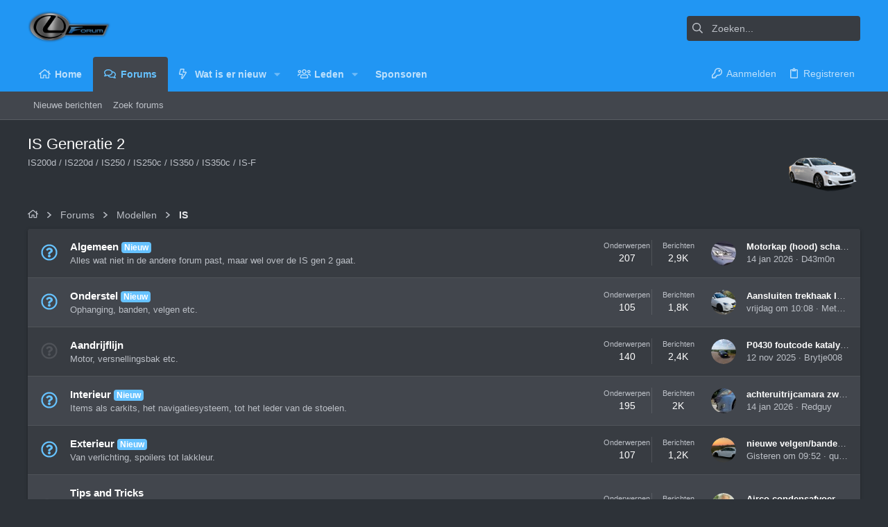

--- FILE ---
content_type: text/html; charset=utf-8
request_url: https://forum.lexusforum.nl/categories/is-generatie-2.172855/
body_size: 18430
content:
<!DOCTYPE html>











	
	





	
	


















	





















	











	

































	



























	






	




































<html id="XF" lang="nl-NL" dir="LTR"
	  data-xf="2.3"
	  style="font-size: 62.5%;"
	  data-app="public"
	  data-template="category_view"
	  data-container-key="node-172855"
	  data-content-key="category-172855"
	  data-logged-in="false"
	  data-cookie-prefix="xf_"
	  data-csrf="1769028112,543c9942e77f91ebe31580d9a069df1b"
	  class="has-no-js template-category_view  uix_page--fixed uix_hasSectionLinks  uix_hasCrumbs"
	  >
	<head>
		<meta charset="utf-8" />
		<title>IS Generatie 2 | Lexusforum</title>
		<link rel="manifest" href="/webmanifest.php">
		
		<meta name="apple-mobile-web-app-title" content="Lexusforum">
		
		
		<meta http-equiv="X-UA-Compatible" content="IE=Edge" />
		<meta name="viewport" content="width=device-width, initial-scale=1, viewport-fit=cover">
		
		
			
				<meta name="theme-color" content="#2196f3" />
				<meta name="msapplication-TileColor" content="#2196F3">
			
		
		
		
		<meta name="apple-mobile-web-app-title" content="Lexusforum">

		
			<link rel="canonical" href="https://forum.lexusforum.nl/categories/is-generatie-2.172855/" />
		

		
			
	
	
	<meta property="og:site_name" content="Lexusforum" />


		
		
			
	
	
	<meta property="og:type" content="website" />


		
		
			
	
	
	
		<meta property="og:title" content="IS Generatie 2" />
		<meta property="twitter:title" content="IS Generatie 2" />
	


		
		
			
	
	
	
		<meta name="description" content="IS200d / IS220d / IS250 / IS250c / IS350 / IS350c / IS-F" />
		<meta property="og:description" content="IS200d / IS220d / IS250 / IS250c / IS350 / IS350c / IS-F" />
		<meta property="twitter:description" content="IS200d / IS220d / IS250 / IS250c / IS350 / IS350c / IS-F" />
	


		
		
			
	
	
	<meta property="og:url" content="https://forum.lexusforum.nl/categories/is-generatie-2.172855/" />


		
		

		
	
	
	
	
	
		
	
	
	
	
	<link rel="stylesheet" href="/css.php?css=public%3Anormalize.css%2Cpublic%3Afa.css%2Cpublic%3Anormalize.css%2Cpublic%3Afa.css%2Cpublic%3Acore.less%2Cpublic%3Aapp.less&amp;s=3&amp;l=3&amp;d=1763914586&amp;k=60d0f92dde0911d76198970bc6b04b95a630dcb1" />
	
	

	
	
	

	<link rel="stylesheet" href="/css.php?css=public%3Anode_list.less%2Cpublic%3Auix.less%2Cpublic%3Auix_extendedFooter.less%2Cpublic%3Auix_socialMedia.less%2Cpublic%3Aextra.less&amp;s=3&amp;l=3&amp;d=1763914586&amp;k=f74e533e66478ac71d8a36330bae604a0ef199cb" />

	
	
		<script src="/js/xf/preamble.min.js?_v=922331be"></script>
	
	
	<script src="/js/vendor/vendor-compiled.js?_v=922331be" defer></script>
	<script src="/js/xf/core-compiled.js?_v=922331be" defer></script>
	<script src="/js/themehouse/uix_dark/ripple.min.js?_v=922331be" defer></script>
<script src="/js/themehouse/global/20210125.min.js?_v=922331be" defer></script>
<script src="/js/themehouse/uix_dark/index.min.js?_v=922331be" defer></script>
<script src="/js/themehouse/uix_dark/vendor/hover-intent/hoverintent.min.js?_v=922331be" defer></script>
<script>
XF.ready(() =>
{

	// detect android device. Added to fix the dark pixel bug https://github.com/Audentio/xf2theme-issues/issues/1055

	var ua = navigator.userAgent.toLowerCase();
	var isAndroid = ua.indexOf("android") > -1; //&& ua.indexOf("mobile");

	if(isAndroid) {
	document.querySelector("html").classList.add("device--isAndroid");
	}	

})
</script>
<script>
XF.ready(() =>
{

		
			var sidebar = document.querySelector('.p-body-sidebar');
			var backdrop = document.querySelector('.p-body-sidebar [data-ocm-class="offCanvasMenu-backdrop"]');
		
			var hasSidebar = document.querySelector('.p-body-sidebar') !== null;
			var hasBackdrop = document.querySelector('.p-body-sidebar [data-ocm-class="offCanvasMenu-backdrop"]') !== null;
			var sidebarTrigger = document.querySelector('.uix_sidebarCanvasTrigger') !== null;
			var sidebarInner = document.querySelector('.uix_sidebarCanvasTrigger') !== null;
			
			if (sidebarTrigger) {
				document.querySelector('.uix_sidebarCanvasTrigger').addEventListener("click", (e) => {
					e.preventDefault();

					sidebar.style.display = "block";;
					window.setTimeout(function() {
						sidebar.classList.add('offCanvasMenu');
						sidebar.classList.add('offCanvasMenu--blocks');
						sidebar.classList.add('is-active');
						sidebar.classList.add('is-transitioning');
						document.querySelector('body').classList.add('sideNav--open');
					}, 50);
		
					if (hasSidebar) {
						window.setTimeout(function() {
							sidebar.classList.remove('is-transitioning');
						}, 250);
					}
		
					if (sidebarInner) {
						document.querySelector('.uix_sidebarInner').classList.add('offCanvasMenu-content');
						backdrop.classList.add('offCanvasMenu-backdrop');
						document.querySelector('body').classList.add('is-modalOpen');
					}
				})
			}
			if (hasBackdrop) {
				backdrop.addEventListener("click", (e) => {
					sidebar.classList.add('is-transitioning');
					sidebar.classList.remove('is-active');

					window.setTimeout(function() {
						sidebar.classList.remove('offCanvasMenu');
						sidebar.classList.remove('offCanvasMenu--blocks');
						sidebar.classList.remove('is-transitioning');
						document.querySelector('.uix_sidebarInner').classList.remove('offCanvasMenu-content');
						backdrop.classList.remove('offCanvasMenu-backdrop');
						document.querySelector('body').classList.remove('is-modalOpen');
						sidebar.style.display="";
					}, 250);
				});
			}
		
	
})
</script>
<script>
XF.ready(() =>
{

	/****** OFF CANVAS ******/

    var panels = {
        navigation: {
            position: 1,
        },
        account: {
            position: 2,
        },
        inbox: {
            position: 3,
        },
        alerts: {
            position: 4,
        },
    };

    var tabsContainer = document.querySelector(".sidePanel__tabs");

    var activeTab = "navigation";

    var activeTabPosition = panels[activeTab].position;

    function generateDirections() {
        var tabPanels = document.querySelectorAll(".sidePanel__tabPanel");
        tabPanels.forEach(function (tabPanel) {
            var tabPosition = tabPanel.getAttribute("data-content");
            var activeTabPosition = panels[activeTab].position;

            if (tabPosition != activeTab) {
                if (panels[tabPosition].position < activeTabPosition) {
                    tabPanel.classList.add("is-left");
                }

                if (panels[tabPosition].position > activeTabPosition) {
                    tabPanel.classList.add("is-right");
                }
            }
        });
    }

    generateDirections();

	if (tabsContainer) {
		var sidePanelTabs = tabsContainer.querySelectorAll(".sidePanel__tab");
	}
	
	if (sidePanelTabs && sidePanelTabs.length > 0) {
		sidePanelTabs.forEach(function (tab) {
			tab.addEventListener("click", function () {
				sidePanelTabs.forEach(function (tab) {
					tab.classList.remove("sidePanel__tab--active");
				});
				this.classList.add("sidePanel__tab--active");

				activeTab = this.getAttribute("data-attr");

				var tabPanels = document.querySelectorAll(".sidePanel__tabPanel");
				tabPanels.forEach(function (tabPanel) {
					tabPanel.classList.remove("is-active");
				});

				var activeTabPanel = document.querySelector(
					'.sidePanel__tabPanel[data-content="' + activeTab + '"]'
				);
				activeTabPanel.classList.add("is-active");

				var tabPanels = document.querySelectorAll(".sidePanel__tabPanel");
				tabPanels.forEach(function (tabPanel) {
					tabPanel.classList.remove("is-left", "is-right");
				});

				generateDirections();
			});
		});
	}
	
})
</script>
<script>
XF.ready(() =>
{


	/******** extra info post toggle ***********/
	
    XF.thThreadsUserExtraTrigger = {
        eventNameSpace: 'XFthThreadsUserExtraTrigger',

        init: function(e) {},

        click: function(e) {
            var target = e.target;
            var parent = target.closest('.message-user');
            var triggerContainer = target.parentElement.closest('.thThreads__userExtra--toggle');
            var container = triggerContainer.previousElementSibling;
            var child = container.querySelector('.message-userExtras');
            var eleHeight = child.offsetHeight;

            if (parent.classList.contains('userExtra--expand')) {
                container.style.height = eleHeight + 'px';
                parent.classList.toggle('userExtra--expand');
                setTimeout(function() {
                    container.style.height = '0';
                    setTimeout(function() {
                        container.style.height = '';
                    }, 200);
                }, 17);
            } else {
                container.style.height = eleHeight + 'px';
                setTimeout(function() {
                    parent.classList.toggle('userExtra--expand');
                    container.style.height = '';
                }, 200);
            }
        }
    };

    document.body.addEventListener('click', function(event) {
        var target = event.target;
        if (target.matches('.thThreads__userExtra--trigger')) {
            XF.thThreadsUserExtraTrigger.click(event);
        }
    });
	
	
})
</script>
<script>
XF.ready(() =>
{


	/******** Backstretch images ***********/

	if ( 0 ) {

	$("body").addClass('uix__hasBackstretch');

	$("body").backstretch([
		"styles/uix_dark/images/bg/1.jpg", "styles/uix_dark/images/bg/2.jpg", "styles/uix_dark/images/bg/3.jpg"
	], {
	duration: 4000,
	fade: 500
	});

	$("body").css("zIndex","");
	}


})
</script>
<script>
XF.ready(() =>
{


	// sidenav canvas blur fix

    document.querySelectorAll('.p-body-sideNavTrigger .button').forEach(function (button) {
        button.addEventListener('click', function () {
            document.body.classList.add('sideNav--open');
        });
    });

    document.querySelectorAll("[data-ocm-class='offCanvasMenu-backdrop']").forEach(function (backdrop) {
        backdrop.addEventListener('click', function () {
            document.body.classList.remove('sideNav--open');
        });
    });

    document.addEventListener('editor:start', function (event) {
        if (typeof event !== 'undefined' && typeof event.target !== 'undefined') {
            var ele = event.target;
            if (ele.classList.contains('js-editor')) {
                var wrapper = ele.closest('.message-editorWrapper');
                if (wrapper) {
                    setTimeout(function () {
                        var innerEle = wrapper.querySelector('.fr-element');
                        if (innerEle) {
                            innerEle.addEventListener('focus', function (e) {
                                document.documentElement.classList.add('uix_editor--focused');
                            });
                            innerEle.addEventListener('blur', function (e) {
                                document.documentElement.classList.remove('uix_editor--focused');
                            });
                        }
                    }, 0);
                }
            }
        }
    });

})
</script>
<script>
XF.ready(() =>
{

	// off canvas menu closer keyboard shortcut
    document.body.addEventListener('keyup', function (e) {
        switch (e.key) {
            case 'Escape':
                var offCanvasMenu = document.querySelector('.offCanvasMenu.is-active');
                if (offCanvasMenu) {
                    var backdrop = offCanvasMenu.querySelector('.offCanvasMenu-backdrop');
                    if (backdrop) {
                        backdrop.click();
                    }
                }
                return;
        }
    });
	
})
</script>
<script>
XF.ready(() =>
{

    let uixMegaHovered = false;
    const navEls = document.querySelectorAll('.uix-navEl--hasMegaMenu');
    const pNav = document.querySelector('.p-nav');
    let menu;

    function handleMouseOver() {
        if (uixMegaHovered) {
            menu = this.getAttribute('data-nav-id');
            pNav.classList.add('uix_showMegaMenu');

            document.querySelectorAll('.uix_megaMenu__content').forEach(function (content) {
                content.classList.remove('uix_megaMenu__content--active');
            });

            document
                .querySelector('.uix_megaMenu__content--' + menu)
                .classList.add('uix_megaMenu__content--active');
        }
    }

    function handleMouseEnter() {
        uixMegaHovered = true;
    }

    function handleMouseLeave() {
        pNav.classList.remove('uix_showMegaMenu');
        uixMegaHovered = false;
    }

    navEls.forEach(function (navEl) {
        navEl.addEventListener('mouseover', handleMouseOver);
    });

    pNav.addEventListener('mouseenter', handleMouseEnter);
    pNav.addEventListener('mouseleave', handleMouseLeave);
	
})
</script>
<script>
XF.ready(() =>
{

/******** signature collapse toggle ***********/
  setTimeout(function() {
    var maxHeight = 100;

    var signatures = document.querySelectorAll('.message-signature');

    signatures.forEach(function(signature) {
      var wrapper = signature.querySelector('.bbWrapper');
      if (wrapper) {
        var height = wrapper.clientHeight;
        if (height > maxHeight) {
          signature.classList.add('message-signature--expandable');
        }
      }
    });

    /*** expand function ***/
    function expand(container, canClose) {
      var inner = container.querySelector('.bbWrapper');
      var eleHeight = inner ? inner.clientHeight : 0;
      var isExpanded = container.classList.contains('message-signature--expanded');

      if (isExpanded) {
        if (canClose) {
          container.style.height = eleHeight + 'px';
          container.classList.remove('message-signature--expanded');
          setTimeout(function() {
            container.style.height = maxHeight + 'px';
            setTimeout(function() {
              container.style.height = '';
            }, 200);
          }, 17);
        }
      } else {
        container.style.height = eleHeight + 'px';
        setTimeout(function() {
          container.classList.add('message-signature--expanded');
          container.style.height = '';
        }, 200);
      }
    }

    var hash = window.location.hash;
    if (hash && hash.indexOf('#') === 0) {
      var replacedHash = hash.replace('#', '');
      var ele = document.getElementById(replacedHash);
      if (ele) {
        ele.scrollIntoView();
      }
    }

    /*** handle hover ***/
    

    /*** handle click ***/
    var signatureExpandButtons = document.querySelectorAll('.uix_signatureExpand');

    signatureExpandButtons.forEach(function(button) {
      button.addEventListener('click', function() {
        var container = button.closest('.message-signature');
        expand(container, true);
      });
    });
  }, 0);
		
})
</script>
<script>
XF.ready(() =>
{

			setTimeout(function() {
				var doc = document.querySelector('html');
				editor = XF.getEditorInContainer(doc);
				if (!!editor && !!editor.ed) {
					editor.ed.events.on('focus', function() {
						var fabBar = document.querySelector('.uix_fabBar');
						if (fabBar) {
							fabBar.style.display = 'none';
						}
					});
					editor.ed.events.on('blur', function() {
						var fabBar = document.querySelector('.uix_fabBar');
						if (fabBar) {
							fabBar.style.display = '';
						}
					});
				}
			}, 100);
	
})
</script>
<script>
XF.ready(() =>
{

document.addEventListener('ajax:complete', function(e) {
		
	if (typeof e.detail == 'undefined') {
		return;
		}
    var xhr = e.detail[0];
    var status = e.detail[1];

    var data = xhr.responseJSON;
    if (!data) {
        return;
    }
    if (data.visitor) {
        var totalUnreadBadge = document.querySelector('.js-uix_badge--totalUnread');
        if (totalUnreadBadge) {
            totalUnreadBadge.dataset.badge = data.visitor.total_unread;
        }
    }
});
	
})
</script>

	
	

	



<script src="/js/themehouse/uix_dark/defer.min.js?_v=922331be" defer></script>


	
<script src="/js/themehouse/uix_dark/deferFab.min.js?_v=922331be" defer></script>


	
<script src="/js/themehouse/uix_dark/deferNodesCollapse.min.js?_v=922331be" defer></script>


	
<script src="/js/themehouse/uix_dark/deferWidthToggle.min.js?_v=922331be" defer></script>







	



	
	
	
	

	

	

	
		
	



	

	

	

	
	
	
	


		
			<link rel="icon" type="image/png" href="https://forum.lexusforum.nl/data/assets/logo/favicon.png" sizes="32x32" />
		
		
		

		

		

	</head>

	<body data-template="category_view">
		<style>
	.p-pageWrapper .p-navSticky {
		top: 0 !important;
	}

	

	
	

	
	
	
		
			
			
				
			
		
	

	

	

		
		
		.uix_mainTabBar {top: 90px !important;}
		.uix_stickyBodyElement:not(.offCanvasMenu) {
			top: 110px !important;
			min-height: calc(100vh - 110px) !important;
		}
		.uix_sidebarInner .uix_sidebar--scroller {margin-top: 110px;}
		.uix_sidebarInner {margin-top: -110px;}
		.p-body-sideNavInner .uix_sidebar--scroller {margin-top: 110px;}
		.p-body-sideNavInner {margin-top: -110px;}
		.uix_stickyCategoryStrips {top: 110px !important;}
		#XF .u-anchorTarget {
			height: 110px;
			margin-top: -110px;
		}
	
		

		
			@media (max-width: 900px) {
		
				.p-sectionLinks {display: none;}

				

				.uix_mainTabBar {top: 50px !important;}
				.uix_stickyBodyElement:not(.offCanvasMenu) {
					top: 70px !important;
					min-height: calc(100vh - 70px) !important;
				}
				.uix_sidebarInner .uix_sidebar--scroller {margin-top: 70px;}
				.uix_sidebarInner {margin-top: -70px;}
				.p-body-sideNavInner .uix_sidebar--scroller {margin-top: 70px;}
				.p-body-sideNavInner {margin-top: -70px;}
				.uix_stickyCategoryStrips {top: 70px !important;}
				#XF .u-anchorTarget {
					height: 70px;
					margin-top: -70px;
				}

				
		
			}
		
	

	.uix_sidebarNav .uix_sidebar--scroller {max-height: calc(100vh - 70px);}
	
	
</style>


		<div id="jumpToTop"></div>

		

		<div class="uix_pageWrapper--fixed">
			<div class="p-pageWrapper" id="top">

				
					
	
	



					

					

					
						
						
							<header class="p-header" id="header">
								<div class="p-header-inner">
									
						
							<div class="p-header-content">
								
									
										
	
	<div class="p-header-logo p-header-logo--image">
		<a class="uix_logo" href="/">
			
				

	

	
		
		

		
	

	

	<picture data-variations="{&quot;default&quot;:{&quot;1&quot;:&quot;\/images\/logo_m.png&quot;,&quot;2&quot;:&quot;\/images\/logo_m.png&quot;}}">
		
		
		

		

		<img src="/images/logo_m.png" srcset="/images/logo_m.png 2x" width="200" height="36" alt="Lexusforum"  />
	</picture>


				
		</a>
		
			<a class="uix_logoSmall" href="/">
				

	

	
		
		

		
	

	

	<picture data-variations="{&quot;default&quot;:{&quot;1&quot;:&quot;\/images\/logo_m.png&quot;,&quot;2&quot;:null}}">
		
		
		

		

		<img src="/images/logo_m.png"  width="" height="" alt="Lexusforum"  />
	</picture>


			</a>
		
	</div>


									

									
										<div class="p-nav-opposite">
											
												
		
			
				
				
					<div class="p-navgroup p-discovery">
						
							
	

							
	
		
		
			<div class="uix_searchBar">
				<div class="uix_searchBarInner">
					<form action="/search/search" method="post" class="uix_searchForm" data-xf-init="quick-search">
						<a class="uix_search--close">
							<i class="fa--xf far fa-window-close "><svg xmlns="http://www.w3.org/2000/svg" role="img" aria-hidden="true" ><use href="/data/local/icons/regular.svg?v=1763914587#window-close"></use></svg></i>
						</a>
						<input type="text" class="input js-uix_syncValue uix_searchInput uix_searchDropdown__trigger" autocomplete="off" data-uixsync="search" name="keywords" placeholder="Zoeken..." aria-label="Zoeken" data-menu-autofocus="true" />
						<a href="/search/"
						   class="uix_search--settings u-ripple"
						   data-xf-key="/"
						   aria-label="Zoeken"
						   aria-expanded="false"
						   aria-haspopup="true"
						   title="Zoeken">
							<i class="fa--xf far fa-cog "><svg xmlns="http://www.w3.org/2000/svg" role="img" aria-hidden="true" ><use href="/data/local/icons/regular.svg?v=1763914587#cog"></use></svg></i>
						</a>
						<span class=" uix_searchIcon">
							<i class="fa--xf far fa-search "><svg xmlns="http://www.w3.org/2000/svg" role="img" aria-hidden="true" ><use href="/data/local/icons/regular.svg?v=1763914587#search"></use></svg></i>
						</span>
						<input type="hidden" name="_xfToken" value="1769028112,543c9942e77f91ebe31580d9a069df1b" />
					</form>
				</div>

				
					<a class="uix_searchIconTrigger p-navgroup-link p-navgroup-link--iconic p-navgroup-link--search u-ripple"
					   aria-label="Zoeken"
					   aria-expanded="false"
					   aria-haspopup="true"
					   title="Zoeken">
						<i aria-hidden="true"></i>
					</a>
				

				
					<a href="/search/"
					   class="p-navgroup-link p-navgroup-link--iconic p-navgroup-link--search u-ripple js-uix_minimalSearch__target"
					   data-xf-click="menu"
					   aria-label="Zoeken"
					   aria-expanded="false"
					   aria-haspopup="true"
					   title="Zoeken">
						<i aria-hidden="true"></i>
					</a>
				

				<div class="menu menu--structural menu--wide" data-menu="menu" aria-hidden="true">
					<form action="/search/search" method="post"
						  class="menu-content"
						  data-xf-init="quick-search">
						<h3 class="menu-header">Zoeken</h3>
						
						<div class="menu-row">
							
								<div class="inputGroup inputGroup--joined">
									<input type="text" class="input js-uix_syncValue" name="keywords" data-uixsync="search" placeholder="Zoeken..." aria-label="Zoeken" data-menu-autofocus="true" />
									
			<select name="constraints" class="js-quickSearch-constraint input" aria-label="Zoek binnen">
				<option value="">Overal</option>
<option value="{&quot;search_type&quot;:&quot;post&quot;}">Onderwerpen</option>
<option value="{&quot;search_type&quot;:&quot;post&quot;,&quot;c&quot;:{&quot;nodes&quot;:[172855],&quot;child_nodes&quot;:1}}">Deze categorie</option>

			</select>
		
								</div>
								
						</div>

						
						<div class="menu-row">
							<label class="iconic"><input type="checkbox"  name="c[title_only]" value="1" /><i aria-hidden="true"></i><span class="iconic-label">Zoek alleen in titels</span></label>

						</div>
						
						<div class="menu-row">
							<div class="inputGroup">
								<span class="inputGroup-text" id="ctrl_search_menu_by_member">Door:</span>
								<input type="text" class="input" name="c[users]" data-xf-init="auto-complete" placeholder="Lid" aria-labelledby="ctrl_search_menu_by_member" />
							</div>
						</div>
						<div class="menu-footer">
							<span class="menu-footer-controls">
								<button type="submit" class="button button--icon button--icon--search button--primary"><i class="fa--xf far fa-search "><svg xmlns="http://www.w3.org/2000/svg" role="img" aria-hidden="true" ><use href="/data/local/icons/regular.svg?v=1763914587#search"></use></svg></i><span class="button-text">Zoek</span></button>
								<button type="submit" class="button " name="from_search_menu"><span class="button-text">Geavanceerd zoeken...</span></button>
							</span>
						</div>

						<input type="hidden" name="_xfToken" value="1769028112,543c9942e77f91ebe31580d9a069df1b" />
					</form>
				</div>


				<div class="menu menu--structural menu--wide uix_searchDropdown__menu" aria-hidden="true">
					<form action="/search/search" method="post"
						  class="menu-content"
						  data-xf-init="quick-search">
						
						
							<div class="menu-row">

								<div class="inputGroup">
									<input name="keywords"
										   class="js-uix_syncValue"
										   data-uixsync="search"
										   placeholder="Zoeken..."
										   aria-label="Zoeken"
										   type="hidden" />
									
			<select name="constraints" class="js-quickSearch-constraint input" aria-label="Zoek binnen">
				<option value="">Overal</option>
<option value="{&quot;search_type&quot;:&quot;post&quot;}">Onderwerpen</option>
<option value="{&quot;search_type&quot;:&quot;post&quot;,&quot;c&quot;:{&quot;nodes&quot;:[172855],&quot;child_nodes&quot;:1}}">Deze categorie</option>

			</select>
		
								</div>
							</div>
							

						
						<div class="menu-row">
							<label class="iconic"><input type="checkbox"  name="c[title_only]" value="1" /><i aria-hidden="true"></i><span class="iconic-label">Zoek alleen in titels</span></label>

						</div>
						
						<div class="menu-row">
							<div class="inputGroup">
								<span class="inputGroup-text">Door:</span>
								<input class="input" name="c[users]" data-xf-init="auto-complete" placeholder="Lid" />
							</div>
						</div>
						<div class="menu-footer">
							<span class="menu-footer-controls">
								<button type="submit" class="button button--icon button--icon--search button--primary"><i class="fa--xf far fa-search "><svg xmlns="http://www.w3.org/2000/svg" role="img" aria-hidden="true" ><use href="/data/local/icons/regular.svg?v=1763914587#search"></use></svg></i><span class="button-text">Zoek</span></button>
								<a href="/search/" class="button " rel="nofollow"><span class="button-text">Advanced...</span></a>
							</span>
						</div>

						<input type="hidden" name="_xfToken" value="1769028112,543c9942e77f91ebe31580d9a069df1b" />
					</form>
				</div>
			</div>
		
	
	

						
					</div>
				
				
	

			
		
	
											
										</div>
									
								
							</div>
						
					
								</div>
							</header>
						
					
					

					
					
					

					
						<div class="p-navSticky p-navSticky--all " data-top-offset-breakpoints="
						[
							{
								&quot;breakpoint&quot;: &quot;0&quot;,
								&quot;offset&quot;: &quot;0&quot;
							}
							
							
						]
					" data-xf-init="sticky-header">
							
						<nav class="p-nav">
							<div class="p-nav-inner">
								
									
									
										
										
									<button type="button" class="button button--plain p-nav-menuTrigger js-uix_badge--totalUnread badgeContainer" data-badge="0" data-xf-click="off-canvas" data-menu=".js-headerOffCanvasMenu" role="button" tabindex="0" aria-label="Menu"><span class="button-text">
										<i aria-hidden="true"></i>
									</span></button>
									
								

								
	
	<div class="p-header-logo p-header-logo--image">
		<a class="uix_logo" href="/">
			
				

	

	
		
		

		
	

	

	<picture data-variations="{&quot;default&quot;:{&quot;1&quot;:&quot;\/images\/logo_m.png&quot;,&quot;2&quot;:&quot;\/images\/logo_m.png&quot;}}">
		
		
		

		

		<img src="/images/logo_m.png" srcset="/images/logo_m.png 2x" width="200" height="36" alt="Lexusforum"  />
	</picture>


				
		</a>
		
			<a class="uix_logoSmall" href="/">
				

	

	
		
		

		
	

	

	<picture data-variations="{&quot;default&quot;:{&quot;1&quot;:&quot;\/images\/logo_m.png&quot;,&quot;2&quot;:null}}">
		
		
		

		

		<img src="/images/logo_m.png"  width="" height="" alt="Lexusforum"  />
	</picture>


			</a>
		
	</div>



								
									
										<div class="p-nav-scroller hScroller" data-xf-init="h-scroller" data-auto-scroll=".p-navEl.is-selected">
											<div class="hScroller-scroll">
												<ul class="p-nav-list js-offCanvasNavSource">
													
														<li>
															
	<div class="p-navEl u-ripple " >
		
			
				
	
	<a href="https://www.lexusforum.nl"
			class="p-navEl-link  "
			
			data-xf-key="1"
			data-nav-id="home"><span>Home</span></a>

				
				
			
			
			
		
			
	
</div>

														</li>
													
														<li>
															
	<div class="p-navEl u-ripple is-selected" data-has-children="true">
		
			
				
	
	<a href="/"
			class="p-navEl-link p-navEl-link--splitMenu "
			
			
			data-nav-id="forums"><span>Forums</span></a>

				
					<a data-xf-key="2"
					   data-xf-click="menu"
					   data-menu-pos-ref="< .p-navEl"
					   class="p-navEl-splitTrigger"
					   role="button"
					   tabindex="0"
					   aria-label="Schakel uitgebreid"
					   aria-expanded="false"
					   aria-haspopup="true">
					</a>
				
				
			
				
					<div class="menu menu--structural" data-menu="menu" aria-hidden="true">
						<div class="menu-content">
							
								
	
	
	<a href="/whats-new/posts/"
			class="menu-linkRow u-ripple u-indentDepth0 js-offCanvasCopy "
			
			
			data-nav-id="newPosts"><span>Nieuwe berichten</span></a>

	

							
								
	
	
	<a href="/search/?type=post"
			class="menu-linkRow u-ripple u-indentDepth0 js-offCanvasCopy "
			
			
			data-nav-id="searchForums"><span>Zoek forums</span></a>

	

							
						</div>
					</div>
				
			
			
			
		
			
	
</div>

														</li>
													
														<li>
															
	<div class="p-navEl u-ripple " data-has-children="true">
		
			
				
	
	<a href="/whats-new/"
			class="p-navEl-link p-navEl-link--splitMenu "
			
			
			data-nav-id="whatsNew"><span>Wat is er nieuw</span></a>

				
					<a data-xf-key="3"
					   data-xf-click="menu"
					   data-menu-pos-ref="< .p-navEl"
					   class="p-navEl-splitTrigger"
					   role="button"
					   tabindex="0"
					   aria-label="Schakel uitgebreid"
					   aria-expanded="false"
					   aria-haspopup="true">
					</a>
				
				
			
				
					<div class="menu menu--structural" data-menu="menu" aria-hidden="true">
						<div class="menu-content">
							
								
	
	
	<a href="/featured/"
			class="menu-linkRow u-ripple u-indentDepth0 js-offCanvasCopy "
			
			
			data-nav-id="featured"><span>Featured content</span></a>

	

							
								
	
	
	<a href="/whats-new/posts/"
			class="menu-linkRow u-ripple u-indentDepth0 js-offCanvasCopy "
			 rel="nofollow"
			
			data-nav-id="whatsNewPosts"><span>Nieuwe berichten</span></a>

	

							
								
	
	
	<a href="/whats-new/profile-posts/"
			class="menu-linkRow u-ripple u-indentDepth0 js-offCanvasCopy "
			 rel="nofollow"
			
			data-nav-id="whatsNewProfilePosts"><span>Nieuwe profiel berichten</span></a>

	

							
								
	
	
	<a href="/whats-new/latest-activity"
			class="menu-linkRow u-ripple u-indentDepth0 js-offCanvasCopy "
			 rel="nofollow"
			
			data-nav-id="latestActivity"><span>Laatste bijdragen</span></a>

	

							
						</div>
					</div>
				
			
			
			
		
			
	
</div>

														</li>
													
														<li>
															
	<div class="p-navEl u-ripple " data-has-children="true">
		
			
				
	
	<a href="/members/"
			class="p-navEl-link p-navEl-link--splitMenu "
			
			
			data-nav-id="members"><span>Leden</span></a>

				
					<a data-xf-key="4"
					   data-xf-click="menu"
					   data-menu-pos-ref="< .p-navEl"
					   class="p-navEl-splitTrigger"
					   role="button"
					   tabindex="0"
					   aria-label="Schakel uitgebreid"
					   aria-expanded="false"
					   aria-haspopup="true">
					</a>
				
				
			
				
					<div class="menu menu--structural" data-menu="menu" aria-hidden="true">
						<div class="menu-content">
							
								
	
	
	<a href="/online/"
			class="menu-linkRow u-ripple u-indentDepth0 js-offCanvasCopy "
			
			
			data-nav-id="currentVisitors"><span>Huidige bezoekers</span></a>

	

							
								
	
	
	<a href="/whats-new/profile-posts/"
			class="menu-linkRow u-ripple u-indentDepth0 js-offCanvasCopy "
			 rel="nofollow"
			
			data-nav-id="newProfilePosts"><span>Nieuwe profiel berichten</span></a>

	

							
								
	
	
	<a href="/search/?type=profile_post"
			class="menu-linkRow u-ripple u-indentDepth0 js-offCanvasCopy "
			
			
			data-nav-id="searchProfilePosts"><span>Zoek profiel berichten</span></a>

	

							
						</div>
					</div>
				
			
			
			
		
			
	
</div>

														</li>
													
														<li>
															
	<div class="p-navEl u-ripple " >
		
			
				
	
	<a href="/pages/sponsors/"
			class="p-navEl-link  mdi mdi-star-outline"
			
			data-xf-key="5"
			data-nav-id="sponsors"><span>Sponsoren</span></a>

				
				
			
			
			
		
			
	
</div>

														</li>
													
												</ul>
											</div>
										</div>
									

									
								

								
	


								
									<div class="p-nav-opposite">
										
											
		
			
				
					<div class="p-navgroup p-account p-navgroup--guest">
						
							
								
	
		
		
	
		
			<a href="/login/" class="p-navgroup-link p-navgroup-link--textual p-navgroup-link--logIn" data-xf-click="menu" tabindex="0" aria-expanded="false" aria-haspopup="true">
				<i></i>
				<span class="p-navgroup-linkText">Aanmelden</span>
			</a>
			<div class="menu menu--structural menu--medium" data-menu="menu" aria-hidden="true" data-href="/login/"></div>
		
	
	
		
			<a href="/register/" class="p-navgroup-link u-ripple p-navgroup-link--textual p-navgroup-link--register" data-xf-click="overlay" data-follow-redirects="on">
				<i></i>
				<span class="p-navgroup-linkText">Registreren</span>
			</a>
		
	

	

							
						
					</div>
				
				
					<div class="p-navgroup p-discovery">
						
							
	
		
	<a href="/whats-new/"
	   class="p-navgroup-link p-navgroup-link--iconic p-navgroup-link--whatsnew"
	   title="Wat is er nieuw">
		<i aria-hidden="true"></i>
		<span class="p-navgroup-linkText">Wat is er nieuw</span>
	</a>

	

							
	
		
		
			<div class="uix_searchBar">
				<div class="uix_searchBarInner">
					<form action="/search/search" method="post" class="uix_searchForm" data-xf-init="quick-search">
						<a class="uix_search--close">
							<i class="fa--xf far fa-window-close "><svg xmlns="http://www.w3.org/2000/svg" role="img" aria-hidden="true" ><use href="/data/local/icons/regular.svg?v=1763914587#window-close"></use></svg></i>
						</a>
						<input type="text" class="input js-uix_syncValue uix_searchInput uix_searchDropdown__trigger" autocomplete="off" data-uixsync="search" name="keywords" placeholder="Zoeken..." aria-label="Zoeken" data-menu-autofocus="true" />
						<a href="/search/"
						   class="uix_search--settings u-ripple"
						   data-xf-key="/"
						   aria-label="Zoeken"
						   aria-expanded="false"
						   aria-haspopup="true"
						   title="Zoeken">
							<i class="fa--xf far fa-cog "><svg xmlns="http://www.w3.org/2000/svg" role="img" aria-hidden="true" ><use href="/data/local/icons/regular.svg?v=1763914587#cog"></use></svg></i>
						</a>
						<span class=" uix_searchIcon">
							<i class="fa--xf far fa-search "><svg xmlns="http://www.w3.org/2000/svg" role="img" aria-hidden="true" ><use href="/data/local/icons/regular.svg?v=1763914587#search"></use></svg></i>
						</span>
						<input type="hidden" name="_xfToken" value="1769028112,543c9942e77f91ebe31580d9a069df1b" />
					</form>
				</div>

				
					<a class="uix_searchIconTrigger p-navgroup-link p-navgroup-link--iconic p-navgroup-link--search u-ripple"
					   aria-label="Zoeken"
					   aria-expanded="false"
					   aria-haspopup="true"
					   title="Zoeken">
						<i aria-hidden="true"></i>
					</a>
				

				
					<a href="/search/"
					   class="p-navgroup-link p-navgroup-link--iconic p-navgroup-link--search u-ripple js-uix_minimalSearch__target"
					   data-xf-click="menu"
					   aria-label="Zoeken"
					   aria-expanded="false"
					   aria-haspopup="true"
					   title="Zoeken">
						<i aria-hidden="true"></i>
					</a>
				

				<div class="menu menu--structural menu--wide" data-menu="menu" aria-hidden="true">
					<form action="/search/search" method="post"
						  class="menu-content"
						  data-xf-init="quick-search">
						<h3 class="menu-header">Zoeken</h3>
						
						<div class="menu-row">
							
								<div class="inputGroup inputGroup--joined">
									<input type="text" class="input js-uix_syncValue" name="keywords" data-uixsync="search" placeholder="Zoeken..." aria-label="Zoeken" data-menu-autofocus="true" />
									
			<select name="constraints" class="js-quickSearch-constraint input" aria-label="Zoek binnen">
				<option value="">Overal</option>
<option value="{&quot;search_type&quot;:&quot;post&quot;}">Onderwerpen</option>
<option value="{&quot;search_type&quot;:&quot;post&quot;,&quot;c&quot;:{&quot;nodes&quot;:[172855],&quot;child_nodes&quot;:1}}">Deze categorie</option>

			</select>
		
								</div>
								
						</div>

						
						<div class="menu-row">
							<label class="iconic"><input type="checkbox"  name="c[title_only]" value="1" /><i aria-hidden="true"></i><span class="iconic-label">Zoek alleen in titels</span></label>

						</div>
						
						<div class="menu-row">
							<div class="inputGroup">
								<span class="inputGroup-text" id="ctrl_search_menu_by_member">Door:</span>
								<input type="text" class="input" name="c[users]" data-xf-init="auto-complete" placeholder="Lid" aria-labelledby="ctrl_search_menu_by_member" />
							</div>
						</div>
						<div class="menu-footer">
							<span class="menu-footer-controls">
								<button type="submit" class="button button--icon button--icon--search button--primary"><i class="fa--xf far fa-search "><svg xmlns="http://www.w3.org/2000/svg" role="img" aria-hidden="true" ><use href="/data/local/icons/regular.svg?v=1763914587#search"></use></svg></i><span class="button-text">Zoek</span></button>
								<button type="submit" class="button " name="from_search_menu"><span class="button-text">Geavanceerd zoeken...</span></button>
							</span>
						</div>

						<input type="hidden" name="_xfToken" value="1769028112,543c9942e77f91ebe31580d9a069df1b" />
					</form>
				</div>


				<div class="menu menu--structural menu--wide uix_searchDropdown__menu" aria-hidden="true">
					<form action="/search/search" method="post"
						  class="menu-content"
						  data-xf-init="quick-search">
						
						
							<div class="menu-row">

								<div class="inputGroup">
									<input name="keywords"
										   class="js-uix_syncValue"
										   data-uixsync="search"
										   placeholder="Zoeken..."
										   aria-label="Zoeken"
										   type="hidden" />
									
			<select name="constraints" class="js-quickSearch-constraint input" aria-label="Zoek binnen">
				<option value="">Overal</option>
<option value="{&quot;search_type&quot;:&quot;post&quot;}">Onderwerpen</option>
<option value="{&quot;search_type&quot;:&quot;post&quot;,&quot;c&quot;:{&quot;nodes&quot;:[172855],&quot;child_nodes&quot;:1}}">Deze categorie</option>

			</select>
		
								</div>
							</div>
							

						
						<div class="menu-row">
							<label class="iconic"><input type="checkbox"  name="c[title_only]" value="1" /><i aria-hidden="true"></i><span class="iconic-label">Zoek alleen in titels</span></label>

						</div>
						
						<div class="menu-row">
							<div class="inputGroup">
								<span class="inputGroup-text">Door:</span>
								<input class="input" name="c[users]" data-xf-init="auto-complete" placeholder="Lid" />
							</div>
						</div>
						<div class="menu-footer">
							<span class="menu-footer-controls">
								<button type="submit" class="button button--icon button--icon--search button--primary"><i class="fa--xf far fa-search "><svg xmlns="http://www.w3.org/2000/svg" role="img" aria-hidden="true" ><use href="/data/local/icons/regular.svg?v=1763914587#search"></use></svg></i><span class="button-text">Zoek</span></button>
								<a href="/search/" class="button " rel="nofollow"><span class="button-text">Advanced...</span></a>
							</span>
						</div>

						<input type="hidden" name="_xfToken" value="1769028112,543c9942e77f91ebe31580d9a069df1b" />
					</form>
				</div>
			</div>
		
	
	

						
					</div>
				
				
	

			
		
	
											
	
		
	

	

										
									</div>
								
							</div>
							
						</nav>
					
							
		
			<div class="p-sectionLinks">
				<div class="pageContent">
					
						
							
								
								
								<div class="p-sectionLinks-inner hScroller" data-xf-init="h-scroller">
									<div class="hScroller-scroll">
										<ul class="p-sectionLinks-list">
											
												<li>
													
	<div class="p-navEl u-ripple " >
		
			
				
	
	<a href="/whats-new/posts/"
			class="p-navEl-link  "
			
			data-xf-key="alt+1"
			data-nav-id="newPosts"><span>Nieuwe berichten</span></a>

				
				
			
			
			
		
			
	
</div>

												</li>
											
												<li>
													
	<div class="p-navEl u-ripple " >
		
			
				
	
	<a href="/search/?type=post"
			class="p-navEl-link  "
			
			data-xf-key="alt+2"
			data-nav-id="searchForums"><span>Zoek forums</span></a>

				
				
			
			
			
		
			
	
</div>

												</li>
											
										</ul>
									</div>
								</div>
							
							
						
					
				</div>
			</div>
			
	
						</div>
						

					

					
	

					
	

					
	

					
	

					
				

				
				<div class="offCanvasMenu offCanvasMenu--nav js-headerOffCanvasMenu" data-menu="menu" aria-hidden="true" data-ocm-builder="navigation">
					<div class="offCanvasMenu-backdrop" data-menu-close="true"></div>
					<div class="offCanvasMenu-content">
						
						<div class="sidePanel sidePanel--nav sidePanel--visitor">
	<div class="sidePanel__tabPanels">
		
		<div data-content="navigation" class="is-active sidePanel__tabPanel js-navigationTabPanel">
			
							<div class="offCanvasMenu-header">
								Menu
								<a class="offCanvasMenu-closer" data-menu-close="true" role="button" tabindex="0" aria-label="Sluit"></a>
							</div>
							
							<div class="js-offCanvasNavTarget"></div>
							
							
						
		</div>
		
		
		
	</div>
</div>

						
						<div class="offCanvasMenu-installBanner js-installPromptContainer" style="display: none;" data-xf-init="install-prompt">
							<div class="offCanvasMenu-installBanner-header">Installeer de app</div>
							<button type="button" class="button js-installPromptButton"><span class="button-text">Installeren</span></button>
							<template class="js-installTemplateIOS">
								<div class="js-installTemplateContent">
									<div class="overlay-title">How to install the app on iOS</div>
									<div class="block-body">
										<div class="block-row">
											<p>
												Follow along with the video below to see how to install our site as a web app on your home screen.
											</p>
											<p style="text-align: center">
												<video src="/styles/default/xenforo/add_to_home.mp4"
													width="280" height="480" autoplay loop muted playsinline></video>
											</p>
											<p>
												<small><strong>Opmerking:</strong> This feature may not be available in some browsers.</small>
											</p>
										</div>
									</div>
								</div>
							</template>
						</div>
					</div>
				</div>

				
	
		
	
		
			<div class="p-body-header">
				<div class="pageContent">
					
						
							<div class="uix_headerInner">
								
									
										<div class="p-title ">
											
												
													<h1 class="p-title-value">IS Generatie 2</h1>
												
											
										</div>
									

									
										<div class="p-description"><img src="/images/model_icons/is2.png" align="right"> IS200d / IS220d / IS250 / IS250c / IS350 / IS350c / IS-F</div>
									
								
							</div>
						
						
					
				</div>
			</div>
		
	

	


				<div class="p-body">

					

					<div class="p-body-inner ">
						
						<!--XF:EXTRA_OUTPUT-->

						
	
		
	
		

		
	

	


						
	


						
	


						
	
		
	
	
	
		<div class="breadcrumb ">
			<div class="pageContent">
				
					
						
							<ul class="p-breadcrumbs "
								itemscope itemtype="https://schema.org/BreadcrumbList">
								
									
		

		
		
		
			
			
	<li itemprop="itemListElement" itemscope itemtype="https://schema.org/ListItem">
		<a href="https://www.lexusforum.nl" itemprop="item">
			
				<i class="fa--xf far fa-home "><svg xmlns="http://www.w3.org/2000/svg" role="img" aria-hidden="true" ><use href="/data/local/icons/regular.svg?v=1763914587#home"></use></svg></i>
				<span style="display: none;" itemprop="name">Home</span>
				
		</a>
		<meta itemprop="position" content="1" />
	</li>

		

			
			
			
	<li itemprop="itemListElement" itemscope itemtype="https://schema.org/ListItem">
		<a href="/" itemprop="item">
			
				<span itemprop="name">Forums</span>
			
		</a>
		<meta itemprop="position" content="2" />
	</li>

		
		
			
			
	<li itemprop="itemListElement" itemscope itemtype="https://schema.org/ListItem">
		<a href="/#modellen.16" itemprop="item">
			
				<span itemprop="name">Modellen</span>
			
		</a>
		<meta itemprop="position" content="3" />
	</li>

		
			
			
	<li itemprop="itemListElement" itemscope itemtype="https://schema.org/ListItem">
		<a href="/categories/is.30/" itemprop="item">
			
				<span itemprop="name">IS</span>
			
		</a>
		<meta itemprop="position" content="4" />
	</li>

		
	
								
							</ul>
						
					
				
			</div>
		</div>
	

	

	


						
	


						
	<noscript class="js-jsWarning"><div class="blockMessage blockMessage--important blockMessage--iconic u-noJsOnly">JavaScript is uitgeschakeld. Schakel JavaScript in jouw browser in voordat je doorgaat voor een betere ervaring.</div></noscript>

						
	<div class="blockMessage blockMessage--important blockMessage--iconic js-browserWarning" style="display: none">Je gebruikt een verouderde webbrowser. Het kan mogelijk deze of andere websites niet correct weergeven.<br />Het is raadzaam om je webbrowser te upgraden of een browser zoals <a href="https://www.microsoft.com/edge/" target="_blank" rel="noopener">Microsoft Edge</a> of <a href="https://www.google.com/chrome/" target="_blank" rel="noopener">Google Chrome</a> te gebruiken.</div>



						<div uix_component="MainContainer" class="uix_contentWrapper">

							
	


							
							
	

							
	

							
	

							
	


							<div class="p-body-main  ">
								
								

								
	

								<div uix_component="MainContent" class="p-body-content">
									<!-- ABOVE MAIN CONTENT -->
									
	

									
	

									
	

									
	

									
	

									<div class="p-body-pageContent">
										
	

										
	

										
	

										
	

										
	

										





	
	
	




	




	<div class="block uix_nodeList block">
		<div class="block-outer"></div>
		<div class="block-container">
			<div class="block-body">
				
	
	
		
	
	
	
		
	

	<div class="node node--id77 node--depth2 node--forum node--unread">
		<div class="node-body">
			<span class="node-icon" aria-hidden="true">
				<i class="fa--xf far fa-question-circle "><svg xmlns="http://www.w3.org/2000/svg" role="img" aria-hidden="true" ><use href="/data/local/icons/regular.svg?v=1763914587#question-circle"></use></svg></i>
			</span>
			<div class="node-main js-nodeMain">
				
				
				<h3 class="node-title">
					<a href="/forums/algemeen.77/" data-xf-init="" data-shortcut="node-description">Algemeen</a>
					<span class="uix_newIndicator">Nieuw</span>
				</h3>
				
					<div class="node-description ">Alles wat niet in de andere forum past, maar wel over de IS gen 2 gaat.</div>
				

				<div class="node-meta">
					
						<div class="node-statsMeta">
							<dl class="pairs pairs--inline">
								
									<dt><i class="fa--xf far fa-comment "><svg xmlns="http://www.w3.org/2000/svg" role="img" aria-hidden="true" ><use href="/data/local/icons/regular.svg?v=1763914587#comment"></use></svg></i></dt>
									
								<dd>207</dd>
							</dl>
							<dl class="pairs pairs--inline">
								
									<dt><i class="fa--xf far fa-comments "><svg xmlns="http://www.w3.org/2000/svg" role="img" aria-hidden="true" ><use href="/data/local/icons/regular.svg?v=1763914587#comments"></use></svg></i></dt>
									
								<dd>2,9K</dd>
							</dl>
						</div>
					

					
						
	
	

					
				</div>

				

				
			</div>

			
				<div class="node-stats">
					<dl class="pairs pairs--rows">
						<dt>Onderwerpen</dt>
						<dd>207</dd>
					</dl>
					<dl class="pairs pairs--rows">
						<dt>Berichten</dt>
						<dd>2,9K</dd>
					</dl>
				</div>
			

			<div class="node-extra">
				
					<div class="node-extra-icon">
						
							<a href="/members/d43m0n.1472/" class="avatar avatar--xs" data-user-id="1472" data-xf-init="member-tooltip">
			<img src="/data/avatars/s/1/1472.jpg?1714233654" srcset="/data/avatars/m/1/1472.jpg?1714233654 2x" alt="D43m0n" class="avatar-u1472-s" width="48" height="48" loading="lazy" /> 
		</a>
						
					</div>
					<div class="uix_nodeExtra__rows">
						<div class="node-extra-row">
							
								<a href="/threads/motorkap-hood-schakelaar.179177/post-207274" class="node-extra-title" title="Motorkap  (hood) schakelaar">Motorkap  (hood) schakelaar</a>
							
						</div>
						<div class="node-extra-row">
							<ul class="listInline listInline--bullet">
								<li><time  class="node-extra-date u-dt" dir="auto" datetime="2026-01-14T21:34:13+0100" data-timestamp="1768422853" data-date="14 jan 2026" data-time="21:34" data-short="7d" title="14 jan 2026 om 21:34">14 jan 2026</time></li>
								
									<li class="node-extra-user"><a href="/members/d43m0n.1472/" class="username " dir="auto" data-user-id="1472" data-xf-init="member-tooltip">D43m0n</a></li>
								
							</ul>
						</div>
					</div>
					
			</div>


		</div>
	</div>

	


	

	
		
	
	
	
		
	

	<div class="node node--id73 node--depth2 node--forum node--unread">
		<div class="node-body">
			<span class="node-icon" aria-hidden="true">
				<i class="fa--xf far fa-question-circle "><svg xmlns="http://www.w3.org/2000/svg" role="img" aria-hidden="true" ><use href="/data/local/icons/regular.svg?v=1763914587#question-circle"></use></svg></i>
			</span>
			<div class="node-main js-nodeMain">
				
				
				<h3 class="node-title">
					<a href="/forums/onderstel.73/" data-xf-init="" data-shortcut="node-description">Onderstel</a>
					<span class="uix_newIndicator">Nieuw</span>
				</h3>
				
					<div class="node-description ">Ophanging, banden, velgen etc.</div>
				

				<div class="node-meta">
					
						<div class="node-statsMeta">
							<dl class="pairs pairs--inline">
								
									<dt><i class="fa--xf far fa-comment "><svg xmlns="http://www.w3.org/2000/svg" role="img" aria-hidden="true" ><use href="/data/local/icons/regular.svg?v=1763914587#comment"></use></svg></i></dt>
									
								<dd>105</dd>
							</dl>
							<dl class="pairs pairs--inline">
								
									<dt><i class="fa--xf far fa-comments "><svg xmlns="http://www.w3.org/2000/svg" role="img" aria-hidden="true" ><use href="/data/local/icons/regular.svg?v=1763914587#comments"></use></svg></i></dt>
									
								<dd>1,8K</dd>
							</dl>
						</div>
					

					
						
	
	

					
				</div>

				

				
			</div>

			
				<div class="node-stats">
					<dl class="pairs pairs--rows">
						<dt>Onderwerpen</dt>
						<dd>105</dd>
					</dl>
					<dl class="pairs pairs--rows">
						<dt>Berichten</dt>
						<dd>1,8K</dd>
					</dl>
				</div>
			

			<div class="node-extra">
				
					<div class="node-extra-icon">
						
							<a href="/members/metalfreak.855/" class="avatar avatar--xs" data-user-id="855" data-xf-init="member-tooltip">
			<img src="/data/avatars/s/0/855.jpg?1713618500" srcset="/data/avatars/m/0/855.jpg?1713618500 2x" alt="Metalfreak" class="avatar-u855-s" width="48" height="48" loading="lazy" /> 
		</a>
						
					</div>
					<div class="uix_nodeExtra__rows">
						<div class="node-extra-row">
							
								<a href="/threads/aansluiten-trekhaak-is250.180672/post-207326" class="node-extra-title" title="Aansluiten trekhaak IS250">Aansluiten trekhaak IS250</a>
							
						</div>
						<div class="node-extra-row">
							<ul class="listInline listInline--bullet">
								<li><time  class="node-extra-date u-dt" dir="auto" datetime="2026-01-16T10:08:24+0100" data-timestamp="1768554504" data-date="16 jan 2026" data-time="10:08" data-short="5d" title="16 jan 2026 om 10:08">vrijdag om 10:08</time></li>
								
									<li class="node-extra-user"><a href="/members/metalfreak.855/" class="username " dir="auto" data-user-id="855" data-xf-init="member-tooltip">Metalfreak</a></li>
								
							</ul>
						</div>
					</div>
					
			</div>


		</div>
	</div>

	


	

	
		
	
	
	
		
	

	<div class="node node--id74 node--depth2 node--forum node--read">
		<div class="node-body">
			<span class="node-icon" aria-hidden="true">
				<i class="fa--xf far fa-question-circle "><svg xmlns="http://www.w3.org/2000/svg" role="img" aria-hidden="true" ><use href="/data/local/icons/regular.svg?v=1763914587#question-circle"></use></svg></i>
			</span>
			<div class="node-main js-nodeMain">
				
				
				<h3 class="node-title">
					<a href="/forums/aandrijflijn.74/" data-xf-init="" data-shortcut="node-description">Aandrijflijn</a>
					
				</h3>
				
					<div class="node-description ">Motor, versnellingsbak etc.</div>
				

				<div class="node-meta">
					
						<div class="node-statsMeta">
							<dl class="pairs pairs--inline">
								
									<dt><i class="fa--xf far fa-comment "><svg xmlns="http://www.w3.org/2000/svg" role="img" aria-hidden="true" ><use href="/data/local/icons/regular.svg?v=1763914587#comment"></use></svg></i></dt>
									
								<dd>140</dd>
							</dl>
							<dl class="pairs pairs--inline">
								
									<dt><i class="fa--xf far fa-comments "><svg xmlns="http://www.w3.org/2000/svg" role="img" aria-hidden="true" ><use href="/data/local/icons/regular.svg?v=1763914587#comments"></use></svg></i></dt>
									
								<dd>2,4K</dd>
							</dl>
						</div>
					

					
						
	
	

					
				</div>

				

				
			</div>

			
				<div class="node-stats">
					<dl class="pairs pairs--rows">
						<dt>Onderwerpen</dt>
						<dd>140</dd>
					</dl>
					<dl class="pairs pairs--rows">
						<dt>Berichten</dt>
						<dd>2,4K</dd>
					</dl>
				</div>
			

			<div class="node-extra">
				
					<div class="node-extra-icon">
						
							<a href="/members/brytje008.4590/" class="avatar avatar--xs" data-user-id="4590" data-xf-init="member-tooltip">
			<img src="/data/avatars/s/4/4590.jpg?1686694905" srcset="/data/avatars/m/4/4590.jpg?1686694905 2x" alt="Brytje008" class="avatar-u4590-s" width="48" height="48" loading="lazy" /> 
		</a>
						
					</div>
					<div class="uix_nodeExtra__rows">
						<div class="node-extra-row">
							
								<a href="/threads/p0430-foutcode-katalysator.180556/post-205327" class="node-extra-title" title="P0430 foutcode katalysator">P0430 foutcode katalysator</a>
							
						</div>
						<div class="node-extra-row">
							<ul class="listInline listInline--bullet">
								<li><time  class="node-extra-date u-dt" dir="auto" datetime="2025-11-12T17:36:32+0100" data-timestamp="1762965392" data-date="12 nov 2025" data-time="17:36" data-short="nov '25" title="12 nov 2025 om 17:36">12 nov 2025</time></li>
								
									<li class="node-extra-user"><a href="/members/brytje008.4590/" class="username " dir="auto" data-user-id="4590" data-xf-init="member-tooltip">Brytje008</a></li>
								
							</ul>
						</div>
					</div>
					
			</div>


		</div>
	</div>

	


	

	
		
	
	
	
		
	

	<div class="node node--id75 node--depth2 node--forum node--unread">
		<div class="node-body">
			<span class="node-icon" aria-hidden="true">
				<i class="fa--xf far fa-question-circle "><svg xmlns="http://www.w3.org/2000/svg" role="img" aria-hidden="true" ><use href="/data/local/icons/regular.svg?v=1763914587#question-circle"></use></svg></i>
			</span>
			<div class="node-main js-nodeMain">
				
				
				<h3 class="node-title">
					<a href="/forums/interieur.75/" data-xf-init="" data-shortcut="node-description">Interieur</a>
					<span class="uix_newIndicator">Nieuw</span>
				</h3>
				
					<div class="node-description ">Items als carkits, het navigatiesysteem, tot het leder van de stoelen.</div>
				

				<div class="node-meta">
					
						<div class="node-statsMeta">
							<dl class="pairs pairs--inline">
								
									<dt><i class="fa--xf far fa-comment "><svg xmlns="http://www.w3.org/2000/svg" role="img" aria-hidden="true" ><use href="/data/local/icons/regular.svg?v=1763914587#comment"></use></svg></i></dt>
									
								<dd>195</dd>
							</dl>
							<dl class="pairs pairs--inline">
								
									<dt><i class="fa--xf far fa-comments "><svg xmlns="http://www.w3.org/2000/svg" role="img" aria-hidden="true" ><use href="/data/local/icons/regular.svg?v=1763914587#comments"></use></svg></i></dt>
									
								<dd>2K</dd>
							</dl>
						</div>
					

					
						
	
	

					
				</div>

				

				
			</div>

			
				<div class="node-stats">
					<dl class="pairs pairs--rows">
						<dt>Onderwerpen</dt>
						<dd>195</dd>
					</dl>
					<dl class="pairs pairs--rows">
						<dt>Berichten</dt>
						<dd>2K</dd>
					</dl>
				</div>
			

			<div class="node-extra">
				
					<div class="node-extra-icon">
						
							<a href="/members/redguy.1827/" class="avatar avatar--xs" data-user-id="1827" data-xf-init="member-tooltip">
			<img src="/data/avatars/s/1/1827.jpg?1612693766" srcset="/data/avatars/m/1/1827.jpg?1612693766 2x" alt="Redguy" class="avatar-u1827-s" width="48" height="48" loading="lazy" /> 
		</a>
						
					</div>
					<div class="uix_nodeExtra__rows">
						<div class="node-extra-row">
							
								<a href="/threads/achteruitrijcamara-zwart-beeld.180167/post-207273" class="node-extra-title" title="achteruitrijcamara zwart beeld">achteruitrijcamara zwart beeld</a>
							
						</div>
						<div class="node-extra-row">
							<ul class="listInline listInline--bullet">
								<li><time  class="node-extra-date u-dt" dir="auto" datetime="2026-01-14T20:49:46+0100" data-timestamp="1768420186" data-date="14 jan 2026" data-time="20:49" data-short="7d" title="14 jan 2026 om 20:49">14 jan 2026</time></li>
								
									<li class="node-extra-user"><a href="/members/redguy.1827/" class="username " dir="auto" data-user-id="1827" data-xf-init="member-tooltip">Redguy</a></li>
								
							</ul>
						</div>
					</div>
					
			</div>


		</div>
	</div>

	


	

	
		
	
	
	
		
	

	<div class="node node--id76 node--depth2 node--forum node--unread">
		<div class="node-body">
			<span class="node-icon" aria-hidden="true">
				<i class="fa--xf far fa-question-circle "><svg xmlns="http://www.w3.org/2000/svg" role="img" aria-hidden="true" ><use href="/data/local/icons/regular.svg?v=1763914587#question-circle"></use></svg></i>
			</span>
			<div class="node-main js-nodeMain">
				
				
				<h3 class="node-title">
					<a href="/forums/exterieur.76/" data-xf-init="" data-shortcut="node-description">Exterieur</a>
					<span class="uix_newIndicator">Nieuw</span>
				</h3>
				
					<div class="node-description ">Van verlichting, spoilers tot lakkleur.</div>
				

				<div class="node-meta">
					
						<div class="node-statsMeta">
							<dl class="pairs pairs--inline">
								
									<dt><i class="fa--xf far fa-comment "><svg xmlns="http://www.w3.org/2000/svg" role="img" aria-hidden="true" ><use href="/data/local/icons/regular.svg?v=1763914587#comment"></use></svg></i></dt>
									
								<dd>107</dd>
							</dl>
							<dl class="pairs pairs--inline">
								
									<dt><i class="fa--xf far fa-comments "><svg xmlns="http://www.w3.org/2000/svg" role="img" aria-hidden="true" ><use href="/data/local/icons/regular.svg?v=1763914587#comments"></use></svg></i></dt>
									
								<dd>1,2K</dd>
							</dl>
						</div>
					

					
						
	
	

					
				</div>

				

				
			</div>

			
				<div class="node-stats">
					<dl class="pairs pairs--rows">
						<dt>Onderwerpen</dt>
						<dd>107</dd>
					</dl>
					<dl class="pairs pairs--rows">
						<dt>Berichten</dt>
						<dd>1,2K</dd>
					</dl>
				</div>
			

			<div class="node-extra">
				
					<div class="node-extra-icon">
						
							<a href="/members/quattrootje.5913/" class="avatar avatar--xs" data-user-id="5913" data-xf-init="member-tooltip">
			<img src="/data/avatars/s/5/5913.jpg?1747667126" srcset="/data/avatars/m/5/5913.jpg?1747667126 2x" alt="quattrootje" class="avatar-u5913-s" width="48" height="48" loading="lazy" /> 
		</a>
						
					</div>
					<div class="uix_nodeExtra__rows">
						<div class="node-extra-row">
							
								<a href="/threads/nieuwe-velgen-bandenset.180685/post-207427" class="node-extra-title" title="nieuwe velgen/bandenset">nieuwe velgen/bandenset</a>
							
						</div>
						<div class="node-extra-row">
							<ul class="listInline listInline--bullet">
								<li><time  class="node-extra-date u-dt" dir="auto" datetime="2026-01-20T09:52:31+0100" data-timestamp="1768899151" data-date="20 jan 2026" data-time="09:52" data-short="1d" title="20 jan 2026 om 09:52">Gisteren om 09:52</time></li>
								
									<li class="node-extra-user"><a href="/members/quattrootje.5913/" class="username " dir="auto" data-user-id="5913" data-xf-init="member-tooltip">quattrootje</a></li>
								
							</ul>
						</div>
					</div>
					
			</div>


		</div>
	</div>

	


	

	
		
	
	
	
		
	

	<div class="node node--id124 node--depth2 node--forum node--read">
		<div class="node-body">
			<span class="node-icon" aria-hidden="true">
				<i class="fa--xf far fa-comments "><svg xmlns="http://www.w3.org/2000/svg" role="img" aria-hidden="true" ><use href="/data/local/icons/regular.svg?v=1763914587#comments"></use></svg></i>
			</span>
			<div class="node-main js-nodeMain">
				
				
				<h3 class="node-title">
					<a href="/forums/tips-and-tricks.124/" data-xf-init="" data-shortcut="node-description">Tips and Tricks</a>
					
				</h3>
				
					<div class="node-description ">Dit subforum is speciaal aangemaakt om Tips and Tricks en how-to's neer te zetten. Dus als u deze hebt en met de rest wilt delen, plaats deze dan hier.</div>
				

				<div class="node-meta">
					
						<div class="node-statsMeta">
							<dl class="pairs pairs--inline">
								
									<dt><i class="fa--xf far fa-comment "><svg xmlns="http://www.w3.org/2000/svg" role="img" aria-hidden="true" ><use href="/data/local/icons/regular.svg?v=1763914587#comment"></use></svg></i></dt>
									
								<dd>6</dd>
							</dl>
							<dl class="pairs pairs--inline">
								
									<dt><i class="fa--xf far fa-comments "><svg xmlns="http://www.w3.org/2000/svg" role="img" aria-hidden="true" ><use href="/data/local/icons/regular.svg?v=1763914587#comments"></use></svg></i></dt>
									
								<dd>7</dd>
							</dl>
						</div>
					

					
						
	
	

					
				</div>

				

				
			</div>

			
				<div class="node-stats">
					<dl class="pairs pairs--rows">
						<dt>Onderwerpen</dt>
						<dd>6</dd>
					</dl>
					<dl class="pairs pairs--rows">
						<dt>Berichten</dt>
						<dd>7</dd>
					</dl>
				</div>
			

			<div class="node-extra">
				
					<div class="node-extra-icon">
						
							<a href="/members/mr-niels.2320/" class="avatar avatar--xs" data-user-id="2320" data-xf-init="member-tooltip">
			<img src="/data/avatars/s/2/2320.jpg?1612693774" srcset="/data/avatars/m/2/2320.jpg?1612693774 2x" alt="Mr. niels" class="avatar-u2320-s" width="48" height="48" loading="lazy" /> 
		</a>
						
					</div>
					<div class="uix_nodeExtra__rows">
						<div class="node-extra-row">
							
								<a href="/threads/airco-condensafvoer-verstopping-oplossen.4259/post-163972" class="node-extra-title" title="Airco condensafvoer verstopping oplossen">Airco condensafvoer verstopping oplossen</a>
							
						</div>
						<div class="node-extra-row">
							<ul class="listInline listInline--bullet">
								<li><time  class="node-extra-date u-dt" dir="auto" datetime="2017-05-07T22:03:20+0200" data-timestamp="1494187400" data-date="7 mei 2017" data-time="22:03" data-short="mei '17" title="7 mei 2017 om 22:03">7 mei 2017</time></li>
								
									<li class="node-extra-user"><a href="/members/mr-niels.2320/" class="username " dir="auto" data-user-id="2320" data-xf-init="member-tooltip">Mr. niels</a></li>
								
							</ul>
						</div>
					</div>
					
			</div>


		</div>
	</div>

	


	

	

			</div>
		</div>
	</div>



										
	

									</div>
									<!-- BELOW MAIN CONTENT -->
									
									
	

								</div>

								
	
		
	

	

							</div>
							
	

						</div>
						
	
		
	
		
		
	
		<div class="breadcrumb p-breadcrumb--bottom">
			<div class="pageContent">
				
					
						
							<ul class="p-breadcrumbs p-breadcrumbs--bottom"
								itemscope itemtype="https://schema.org/BreadcrumbList">
								
									
		

		
		
		
			
			
	<li itemprop="itemListElement" itemscope itemtype="https://schema.org/ListItem">
		<a href="https://www.lexusforum.nl" itemprop="item">
			
				<i class="fa--xf far fa-home "><svg xmlns="http://www.w3.org/2000/svg" role="img" aria-hidden="true" ><use href="/data/local/icons/regular.svg?v=1763914587#home"></use></svg></i>
				<span style="display: none;" itemprop="name">Home</span>
				
		</a>
		<meta itemprop="position" content="1" />
	</li>

		

			
			
			
	<li itemprop="itemListElement" itemscope itemtype="https://schema.org/ListItem">
		<a href="/" itemprop="item">
			
				<span itemprop="name">Forums</span>
			
		</a>
		<meta itemprop="position" content="2" />
	</li>

		
		
			
			
	<li itemprop="itemListElement" itemscope itemtype="https://schema.org/ListItem">
		<a href="/#modellen.16" itemprop="item">
			
				<span itemprop="name">Modellen</span>
			
		</a>
		<meta itemprop="position" content="3" />
	</li>

		
			
			
	<li itemprop="itemListElement" itemscope itemtype="https://schema.org/ListItem">
		<a href="/categories/is.30/" itemprop="item">
			
				<span itemprop="name">IS</span>
			
		</a>
		<meta itemprop="position" content="4" />
	</li>

		
	
								
							</ul>
						
					
				
			</div>
		</div>
	

		
	

	

						
	

					</div>
				</div>

				
	
		
	<footer class="p-footer" id="footer">

		
			
<div class="uix_extendedFooter">
	<div class="pageContent">
		<div class="uix_extendedFooterRow">
			
			
				
	<div class="block" data-widget-definition="th_aboutUs">
    <div class="block-container block-container--noStripRadius">
        <h3 class="block-minorHeader">Over ons</h3>
        <ul class="block-body">
            <li class="block-row">
				<div>Lexusforum is DE online ontmoetingsplaats voor de Nederlandse en Belgische Lexus rijders</div>
				<div style="margin-top:15px"><a href="https://www.link-it.nl" title="Ga naar Link-it.nl" target="_blank"><img src="/images/sponsors/HostedBy.png"></a></div>
			</li>
        </ul>
    </div>
</div>


	<div class="block" data-widget-definition="th_navigation">
    <div class="block-container block-container--noStripRadius">
        <h3 class="block-minorHeader">Snelle Navigatie</h3>
        <div class="block-body">
            
            <a class="blockLink rippleButton" href="https://www.lexusforum.nl">Hoofdpagina</a>
            
            <a class="blockLink rippleButton" href="/">Forums</a>
            
                
                    <a class="blockLink rippleButton" href="/misc/contact" data-xf-click="overlay">Contact</a>
                
            
        </div>
    </div>
</div>


	<div class="block" data-widget-definition="th_userNavigation">
    <div class="block-container block-container--noStripRadius">
        <h3 class="block-minorHeader">Gebruiker Menu</h3>
        <div class="block-body">
            
                <a class="blockLink rippleButton" href="/login/">Log in</a>
            
        </div>
    </div>
</div>


			
		</div>
	</div>
</div>

		

		<div class="p-footer-inner">
			<div class="pageContent">
				<div class="p-footer-row">
					
						<div class="p-footer-row-main">
							<ul class="p-footer-linkList p-footer-choosers">
								
									
									
										<li><a id="uix_widthToggle--trigger" data-xf-init="tooltip" title="Toggle width" rel="nofollow"><i class="fa--xf far fa-compress-alt "><svg xmlns="http://www.w3.org/2000/svg" role="img" aria-hidden="true" ><use href="/data/local/icons/regular.svg?v=1763914587#compress-alt"></use></svg></i></a></li>
									
										
									
										<li><a href="/misc/language" data-xf-click="overlay" data-xf-init="tooltip" title="Talenkiezer" rel="nofollow"><i class="fa fa-globe" aria-hidden="true"></i> Nederlands</a></li>
									
								
							</ul>
						</div>
					
				</div>
				<div class="p-footer-row-opposite">
					<ul class="p-footer-linkList">
						
							
								<li><a href="/misc/contact" data-xf-click="overlay">Contact</a></li>
							
						

						
							<li><a href="/help/terms/">Voorwaarden en regels</a></li>
						

						
							<li><a href="/help/privacy-policy/">Privacybeleid</a></li>
						

						
							<li><a href="/help/">Help</a></li>
						

						
							<li><a href="https://www.lexusforum.nl">Hoofdpagina</a></li>
						

						<li><a href="#top" title="Bovenaan" data-xf-click="scroll-to"><i class="fa--xf far fa-arrow-up "><svg xmlns="http://www.w3.org/2000/svg" role="img" aria-hidden="true" ><use href="/data/local/icons/regular.svg?v=1763914587#arrow-up"></use></svg></i></a></li>

						<li><a href="/forums/-/index.rss" target="_blank" class="p-footer-rssLink" title="RSS"><span aria-hidden="true"><i class="fa--xf far fa-rss "><svg xmlns="http://www.w3.org/2000/svg" role="img" aria-hidden="true" ><use href="/data/local/icons/regular.svg?v=1763914587#rss"></use></svg></i><span class="u-srOnly">RSS</span></span></a></li>
					</ul>
				</div>
			</div>
		</div>

		<div class="p-footer-copyrightRow">
			<div class="pageContent">
				<div class="uix_copyrightBlock">
					
						<div class="p-footer-copyright">
							
								<a href="https://xenforo.com" class="u-concealed" dir="ltr" target="_blank" rel="sponsored noopener">Community platform by XenForo<sup>&reg;</sup> <span class="copyright">&copy; 2010-2025 XenForo Ltd.</span></a>
								
								
							
						</div>
					

					
				</div>
				
	
		
	
<ul class="uix_socialMedia">
	
	
	
	
	
	
	
	
	
	
	
	
	
	
	
</ul>

	

			</div>
		</div>
	</footer>

	

				
				
					<div class="uix_fabBar uix_fabBar--active">
						
							
								<div class="u-scrollButtons js-scrollButtons" data-trigger-type="both">
									<a href="#top" class="button button--scroll ripple-JsOnly" data-xf-click="scroll-to"><span class="button-text"><i class="fa--xf far fa-arrow-up "><svg xmlns="http://www.w3.org/2000/svg" role="img" aria-hidden="true" ><use href="/data/local/icons/regular.svg?v=1763914587#arrow-up"></use></svg></i><span class="u-srOnly">Bovenaan</span></span></a>
									
										<a href="#footer" class="button button--scroll ripple-JsOnly" data-xf-click="scroll-to"><span class="button-text"><i class="fa--xf far fa-arrow-down "><svg xmlns="http://www.w3.org/2000/svg" role="img" aria-hidden="true" ><use href="/data/local/icons/regular.svg?v=1763914587#arrow-down"></use></svg></i><span class="u-srOnly">Onderaan</span></span></a>
									
									
								</div>
							
							
								
							
						
					</div>
				
				
				
			</div>
		</div>
		
		<div class="u-bottomFixer js-bottomFixTarget">
			
			
		</div>

		<script>
	if (typeof (window.themehouse) !== 'object') {
		window.themehouse = {};
	}
	if (typeof (window.themehouse.settings) !== 'object') {
		window.themehouse.settings = {};
	}
	window.themehouse.settings = {
		common: {
			'20210125': {
				init: false,
			},
		},
		data: {
			version: '2.3.0.0.1',
			jsVersion: 'No JS Files',
			templateVersion: '2.1.8.0_Release',
			betaMode: 0,
			theme: '',
			url: 'https://forum.lexusforum.nl/',
			user: '0',
		},
		inputSync: {},
		minimalSearch: {
			breakpoint: "900px",
			dropdownBreakpoint: "900",
		},
		sidebar: {
            enabled: '1',
			link: '/uix/toggle-sidebar.json?t=1769028112%2C543c9942e77f91ebe31580d9a069df1b',
            state: '',
		},
        sidebarNav: {
            enabled: '',
			link: '/uix/toggle-sidebar-navigation.json?t=1769028112%2C543c9942e77f91ebe31580d9a069df1b',
            state: '',
		},
		fab: {
			enabled: 1,
		},
		checkRadius: {
			enabled: 0,
			selectors: '.p-footer-inner, .uix_extendedFooter, .p-nav, .p-sectionLinks, .p-staffBar, .p-header, #wpadminbar',
		},
		nodes: {
			enabled: 0,
		},
        nodesCollapse: {
            enabled: '1',
			link: '/uix/toggle-category.json?t=1769028112%2C543c9942e77f91ebe31580d9a069df1b',
			state: '',
        },
		widthToggle: {
			enabled: '1',
			link: '/uix/toggle-width.json?t=1769028112%2C543c9942e77f91ebe31580d9a069df1b',
			state: 'fixed',
		},
	}

	window.document.addEventListener('DOMContentLoaded', function() {
		
			try {
			   window.themehouse.common['20210125'].init();
			   window.themehouse.common['20180112'] = window.themehouse.common['20210125']; // custom projects fallback
			} catch(e) {
			   console.log('Error caught', e);
			}
		


		var jsVersionPrefix = 'No JS Files';
		if (typeof(window.themehouse.settings.data.jsVersion) === 'string') {
			var jsVersionSplit = window.themehouse.settings.data.jsVersion.split('_');
			if (jsVersionSplit.length) {
				jsVersionPrefix = jsVersionSplit[0];
			}
		}
		var templateVersionPrefix = 'No JS Template Version';
		if (typeof(window.themehouse.settings.data.templateVersion) === 'string') {
			var templateVersionSplit = window.themehouse.settings.data.templateVersion.split('_');
			if (templateVersionSplit.length) {
				templateVersionPrefix = templateVersionSplit[0];
			}
		}
		if (jsVersionPrefix !== templateVersionPrefix) {
			var splitFileVersion = jsVersionPrefix.split('.');
			var splitTemplateVersion = templateVersionPrefix.split('.');
			console.log('version mismatch', jsVersionPrefix, templateVersionPrefix);
		}

	});
</script>

		
	
	
	<script>
		window.addEventListener('DOMContentLoaded', function() {
			XF.extendObject(true, XF.config, {
				// 
				userId: 0,
				enablePush: false,
				pushAppServerKey: '',
				url: {
					fullBase: 'https://forum.lexusforum.nl/',
					basePath: '/',
					css: '/css.php?css=__SENTINEL__&s=3&l=3&d=1763914586',
					js: '/js/__SENTINEL__?_v=922331be',
					icon: '/data/local/icons/__VARIANT__.svg?v=1763914587#__NAME__',
					iconInline: '/styles/fa/__VARIANT__/__NAME__.svg?v=5.15.3',
					keepAlive: '/login/keep-alive'
				},
				cookie: {
					path: '/',
					domain: '',
					prefix: 'xf_',
					secure: true,
					consentMode: 'disabled',
					consented: ["optional","_third_party"]
				},
				cacheKey: 'f3ed7234243583f554e27d349fe769c5',
				csrf: '1769028112,543c9942e77f91ebe31580d9a069df1b',
				js: {"\/js\/themehouse\/uix_dark\/ripple.min.js?_v=922331be":true,"\/js\/themehouse\/global\/20210125.min.js?_v=922331be":true,"\/js\/themehouse\/uix_dark\/index.min.js?_v=922331be":true,"\/js\/themehouse\/uix_dark\/vendor\/hover-intent\/hoverintent.min.js?_v=922331be":true},
				fullJs: false,
				css: {"public:node_list.less":true,"public:uix.less":true,"public:uix_extendedFooter.less":true,"public:uix_socialMedia.less":true,"public:extra.less":true},
				time: {
					now: 1769028112,
					today: 1768950000,
					todayDow: 3,
					tomorrow: 1769036400,
					yesterday: 1768863600,
					week: 1768431600,
					month: 1767222000,
					year: 1767222000
				},
				style: {
					light: '',
					dark: '',
					defaultColorScheme: 'dark'
				},
				borderSizeFeature: '2px',
				fontAwesomeWeight: 'r',
				enableRtnProtect: true,
				
				enableFormSubmitSticky: true,
				imageOptimization: '0',
				imageOptimizationQuality: 0.85,
				uploadMaxFilesize: 10485760,
				uploadMaxWidth: 0,
				uploadMaxHeight: 0,
				allowedVideoExtensions: ["m4v","mov","mp4","mp4v","mpeg","mpg","ogv","webm"],
				allowedAudioExtensions: ["mp3","opus","ogg","wav"],
				shortcodeToEmoji: true,
				visitorCounts: {
					conversations_unread: '0',
					alerts_unviewed: '0',
					total_unread: '0',
					title_count: true,
					icon_indicator: true
				},
				jsMt: {"xf\/action.js":"134b2816","xf\/embed.js":"c5529fd7","xf\/form.js":"5574d1a9","xf\/structure.js":"38a58b41","xf\/tooltip.js":"38a58b41"},
				jsState: {},
				publicMetadataLogoUrl: '',
				publicPushBadgeUrl: 'https://forum.lexusforum.nl/styles/default/xenforo/bell.png'
			});

			XF.extendObject(XF.phrases, {
				// 
				date_x_at_time_y:     "{date} om {time}",
				day_x_at_time_y:      "{day} om {time}",
				yesterday_at_x:       "Gisteren om {time}",
				x_minutes_ago:        "{minutes} minuten geleden",
				one_minute_ago:       "1 minuut geleden",
				a_moment_ago:         "een moment geleden",
				today_at_x:           "Vandaag om {time}",
				in_a_moment:          "In een ogenblik",
				in_a_minute:          "Binnen een minuut",
				in_x_minutes:         "Over {minuten} minuten",
				later_today_at_x:     "Later vandaag om {tijd}",
				tomorrow_at_x:        "Morgen om {time}",
				short_date_x_minutes: "{minutes}m",
				short_date_x_hours:   "{hours}h",
				short_date_x_days:    "{days}d",

				day0: "zondag",
				day1: "maandag",
				day2: "dinsdag",
				day3: "woensdag",
				day4: "donderdag",
				day5: "vrijdag",
				day6: "zaterdag",

				dayShort0: "zo",
				dayShort1: "ma",
				dayShort2: "di",
				dayShort3: "wo",
				dayShort4: "do",
				dayShort5: "vr",
				dayShort6: "za",

				month0: "januari",
				month1: "februari",
				month2: "maart",
				month3: "april",
				month4: "mei",
				month5: "juni",
				month6: "juli",
				month7: "augustus",
				month8: "september",
				month9: "oktober",
				month10: "november",
				month11: "december",

				active_user_changed_reload_page: "De actieve gebruiker is veranderd. Laad de pagina opnieuw voor de nieuwste versie.",
				server_did_not_respond_in_time_try_again: "De server heeft niet tijdig gereageerd. Gelieve opnieuw te proberen.",
				oops_we_ran_into_some_problems: "Oeps! We zijn enkele problemen tegengekomen.",
				oops_we_ran_into_some_problems_more_details_console: "Oeps! We zijn enkele problemen tegengekomen. Probeer het later opnieuw. Meer foutdetails kunnen zich in de browserconsole bevinden.",
				file_too_large_to_upload: "Het bestand is te groot om te worden geüpload.",
				uploaded_file_is_too_large_for_server_to_process: "Het geüploade bestand is te groot om te verwerken voor de server.",
				files_being_uploaded_are_you_sure: "Bestanden worden nog steeds geüpload. Weet je zeker dat je dit formulier wilt verzenden?",
				attach: "Voeg bestand toe",
				rich_text_box: "Rich-tekstvak",
				close: "Sluit",
				link_copied_to_clipboard: "Koppeling naar klembord gekopieerd.",
				text_copied_to_clipboard: "Tekst naar klembord gekopieerd.",
				loading: "Laden...",
				you_have_exceeded_maximum_number_of_selectable_items: "Je hebt het maximum aantal selecteerbare items overschreden.",

				processing: "Verwerken",
				'processing...': "Verwerken...",

				showing_x_of_y_items: "Tonen van {count} van {total} items",
				showing_all_items: "Alle items getoond",
				no_items_to_display: "Geen items om weer te geven",

				number_button_up: "Omhoog",
				number_button_down: "Omlaag",

				push_enable_notification_title: "Pushmeldingen succesvol ingeschakeld op Lexusforum",
				push_enable_notification_body: "Bedankt voor het aanzetten van pushmeldingen!",

				pull_down_to_refresh: "Pull down to refresh",
				release_to_refresh: "Release to refresh",
				refreshing: "Refreshing..."
			});
		});
	</script>

	<form style="display:none" hidden="hidden">
		<input type="text" name="_xfClientLoadTime" value="" id="_xfClientLoadTime" title="_xfClientLoadTime" tabindex="-1" />
	</form>

	

		
		
			<script type="text/template" id="xfReactTooltipTemplate">
			<div class="tooltip-content-inner">
				<div class="reactTooltip">
					
						<a href="#" class="reaction reaction--1" data-reaction-id="1"><i aria-hidden="true"></i><img src="https://cdn.jsdelivr.net/gh/twitter/twemoji@14.0.2/assets/72x72/1f44d.png" loading="lazy" width="72" height="72" class="reaction-image reaction-image--emoji js-reaction" alt="Leuk" title="Leuk" data-xf-init="tooltip" data-extra-class="tooltip--basic tooltip--noninteractive" /></a>
				
						<a href="#" class="reaction reaction--2" data-reaction-id="2"><i aria-hidden="true"></i><img src="https://cdn.jsdelivr.net/gh/twitter/twemoji@14.0.2/assets/72x72/1f60d.png" loading="lazy" width="72" height="72" class="reaction-image reaction-image--emoji js-reaction" alt="Geweldig" title="Geweldig" data-xf-init="tooltip" data-extra-class="tooltip--basic tooltip--noninteractive" /></a>
				
						<a href="#" class="reaction reaction--3" data-reaction-id="3"><i aria-hidden="true"></i><img src="https://cdn.jsdelivr.net/gh/twitter/twemoji@14.0.2/assets/72x72/1f923.png" loading="lazy" width="72" height="72" class="reaction-image reaction-image--emoji js-reaction" alt="Haha" title="Haha" data-xf-init="tooltip" data-extra-class="tooltip--basic tooltip--noninteractive" /></a>
				
						<a href="#" class="reaction reaction--4" data-reaction-id="4"><i aria-hidden="true"></i><img src="https://cdn.jsdelivr.net/gh/twitter/twemoji@14.0.2/assets/72x72/1f632.png" loading="lazy" width="72" height="72" class="reaction-image reaction-image--emoji js-reaction" alt="Wow" title="Wow" data-xf-init="tooltip" data-extra-class="tooltip--basic tooltip--noninteractive" /></a>
				
						<a href="#" class="reaction reaction--5" data-reaction-id="5"><i aria-hidden="true"></i><img src="https://cdn.jsdelivr.net/gh/twitter/twemoji@14.0.2/assets/72x72/1f641.png" loading="lazy" width="72" height="72" class="reaction-image reaction-image--emoji js-reaction" alt="Verdrietig" title="Verdrietig" data-xf-init="tooltip" data-extra-class="tooltip--basic tooltip--noninteractive" /></a>
				
						<a href="#" class="reaction reaction--6" data-reaction-id="6"><i aria-hidden="true"></i><img src="https://cdn.jsdelivr.net/gh/twitter/twemoji@14.0.2/assets/72x72/1f621.png" loading="lazy" width="72" height="72" class="reaction-image reaction-image--emoji js-reaction" alt="Grrr" title="Grrr" data-xf-init="tooltip" data-extra-class="tooltip--basic tooltip--noninteractive" /></a>
				
				</div>
				</div>
			</script>
		

		

		

	</body>
</html>





